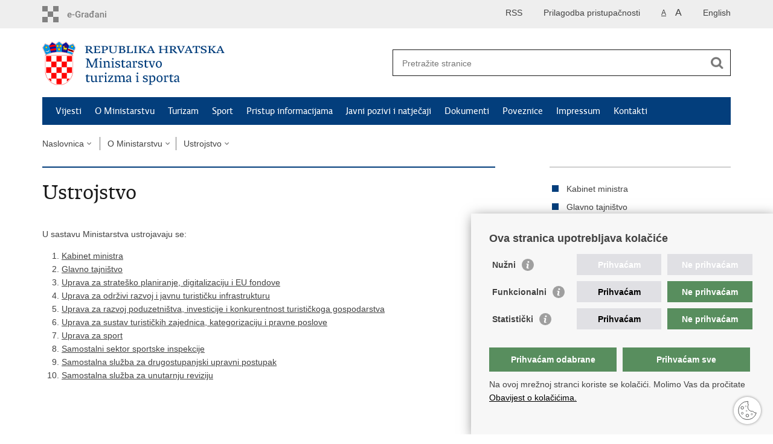

--- FILE ---
content_type: text/html; charset=utf-8
request_url: https://mint.gov.hr/o-ministarstvu/ustrojstvo/4471
body_size: 5683
content:

<!DOCTYPE html>
<!--[if lt IE 7]>      <html class="no-js lt-ie9 lt-ie8 lt-ie7"> <![endif]-->
<!--[if IE 7]>         <html class="no-js lt-ie9 lt-ie8"> <![endif]-->
<!--[if IE 8]>         <html class="no-js lt-ie9"> <![endif]-->
<!--[if gt IE 8]><!--> <html class="no-js"> <!--<![endif]-->
    <head>
        <meta charset="utf-8" />
        <title>Ministarstvo turizma i sporta Republike Hrvatske - Ustrojstvo</title>
        
        <meta name="keywords" content="" />
        
        <meta name="viewport" content="width=device-width, initial-scale=1.0, maximum-scale=1.0, minimum-scale=1.0, user-scalable=no" />
		<link rel="shortcut icon" type="image/x-icon" href="/favicons/favicon_vlada.ico" />
        
        <link rel="stylesheet" href="/Content/gd-cookie.css" media="all">
	    <script src="/Scripts/gd-cookie.js"></script>
		
		<meta property="og:title" content="Ustrojstvo" />
		<meta property="og:type" content="website" />
		<meta property="og:site_name" content="mint.hr"/>
		
	    <meta property="og:image" content="https://mint.gov.hr/img/govhr_logo.png" />	
	    <meta name="twitter:image" content="https://mint.gov.hr/img/govhr_logo.png" />
	    
		 <script>
        	var prefix='/';
        </script>
        
		<link href="/css/cssbundle?v=M68PuVVW_Khf68qGjq72jKm8yx8P-AvcePyASw02WUY1" rel="stylesheet" type='text/css' />
		<link href="/fonts/cssbundle?v=nr5H5_hNs8O_eEtIsaO3eDTyo3NenV7rtWhI7AmNOA81" rel="stylesheet" type='text/css' />
		<link href="/fancybox/cssbundle?v=k7f3Tegr4CZpjn7TI2O8u24fiMBKyJveV4E73LB3Qjs1" rel="stylesheet" type='text/css' />
		<link href="/player/cssbundle?v=3-PUyVCmT9Iz8ymsnbN0iCuhC7spJYE0ew_O8s4vUbQ1" rel="stylesheet" type='text/css' />
		
        
         <script>
        var lng="";
        
        </script>
        
        
        <script type="text/javascript" src="/Scripts/js?v=94r1NootB5NGBlGb3BkszN-XeP9_0xsyD7jnzwvJqjc1"></script>
        
        
        <script>
          (function(i,s,o,g,r,a,m){i['GoogleAnalyticsObject']=r;i[r]=i[r]||function(){
          (i[r].q=i[r].q||[]).push(arguments)},i[r].l=1*new Date();a=s.createElement(o),
          m=s.getElementsByTagName(o)[0];a.async=1;a.src=g;m.parentNode.insertBefore(a,m)
          })(window,document,'script','https://www.google-analytics.com/analytics.js','ga');

          ga('create', 'UA-67732103-1', 'auto');
          ga('create', 'UA-416546-44', 'auto', {'name': 'gdizajn'});  
          ga('send', 'pageview');
          ga('gdizajn.send', 'pageview');

        </script>

    </head>
    <body>
    	<div id="skiptocontent">
			<a href="#content" class="element-invisible element-focusable">Preskoči na glavni sadržaj</a>
		</div>
		
    	
		<header>
			<div class="head_nav">
				<div class="center">
					<a href="https://gov.hr/" class="logoSmall" title="e-Građani"> </a>
                    <ul class="head_social">
                        <li><a target="_blank" href="https://www.facebook.com/wwwvladahr" class="fb_icon" title="Facebook Vlade RH"> </a></li>
                        <li><a target="_blank" href="https://twitter.com/VladaRH" class="tw_icon" title="Twitter Vlade RH"> </a></li>
                        <li><a target="_blank" href="https://www.youtube.com/user/wwwvladahr" class="yt_icon" title="Youtube kanal Vlade RH"> </a></li>
                    </ul>
                    <div class="lang_select">
                        <select name="">
                            <option value="">Odaberite jezik</option>
                            <option value="">Hrvatski</option>
                            <option value="">English</option>
                        </select>
                    </div>
                    

                     
	                    	
		                    <ul class="languages">
		                        
		                        	<li><a href="/en">English</a></li>	
		                        
		                    </ul>

	                    

                     <ul class="textSize">
                    	
                        <li class="txt_size_1"><a href="?big=0" class="active" title="Najmanja veličina teksta" tabindex="-1000">A</a></li>
                        <li class="txt_size_3"><a href="?big=1" title="Najveća veličina teksta" tabindex="-1000">A</a></li>
                        
                    </ul>
                    <ul class="impaired">
                    	
								<li><a href="?impaired=1" title="Prilagodba pristupačnosti" tabindex="-1000">Prilagodba pristupačnosti</a></li>
                    		
                       
                    </ul>
                   
                    <ul>
                    	
                    		<li><a href="/rss.aspx/?lng=&ID=8">RSS</a></li> 
                    	                   	
                    </ul>
                    
				</div>
				<div class="clear"></div>
			</div>
			<div class="center">
				<div class="logo_search_content">
				
					<a href="/" class="logo" title="Naslovnica"></a>
				
					<div class="topnav_icon"><a href="javascript:;" id="show_menu" title="Izbornik">&nbsp;</a></div> 
					
										
					
					<div class="search">
						<form action="/rezultati-pretrazivanja/49" method="GET" role="search">
						<input type="search" name="pojam" id="pojam" class="search_input" placeholder="Pretražite stranice" aria-label="Unesite pojam za pretraživanje" /><input type="submit" class="search_btn" value=" " id="btnPretrazi" aria-label="Pokreni pretraživanje"/>
						</form>
					</div>
				</div>
				<nav class="topnav" role="navigation" aria-label="glavna navigacija" id="menu">
					<div class="close" id="hide_menu"> </div>
					<ul>
                        <li><a  href='/vijesti/8'>Vijesti</a></li><li><a class='active' href='/o-ministarstvu/9'>O Ministarstvu</a></li><li><a  href='/turizam-21837/21837'>Turizam</a></li><li><a  href='/sport-21838/21838'>Sport</a></li><li><a  href='/pristup-informacijama/16'>Pristup informacijama</a></li><li><a  href='/javni-pozivi-i-natjecaji-11414/11414'>Javni pozivi i natječaji</a></li><li><a  href='/dokumenti/10'>Dokumenti</a></li><li><a  href='/poveznice/11491'>Poveznice</a></li><li><a  href='/impressum/11511'>Impressum</a></li><li><a  href='/kontakti-11427/11427'>Kontakti</a></li>
					</ul>
					<div class="clear"></div>
				</nav>
			</div>
			<div class="clear"></div>
		</header>
		
		
			
		<div class="center">
		
			<div class="breadcrumbs">
				<ul>
					<li><a href="/" class="has_subs">Naslovnica</a>
					<div class="bc_drop">
						<ul>
                            <li><a  href='/vijesti/8'>Vijesti</a></li><li><a class='active' href='/o-ministarstvu/9'>O Ministarstvu</a></li><li><a  href='/turizam-21837/21837'>Turizam</a></li><li><a  href='/sport-21838/21838'>Sport</a></li><li><a  href='/pristup-informacijama/16'>Pristup informacijama</a></li><li><a  href='/javni-pozivi-i-natjecaji-11414/11414'>Javni pozivi i natječaji</a></li><li><a  href='/dokumenti/10'>Dokumenti</a></li><li><a  href='/poveznice/11491'>Poveznice</a></li><li><a  href='/impressum/11511'>Impressum</a></li><li><a  href='/kontakti-11427/11427'>Kontakti</a></li>
						</ul>
					</div>
				</li> 
				<li><a href='/o-ministarstvu/9' class='has_subs'>O Ministarstvu</a><div class='bc_drop'><ul><li><a href='/o-ministarstvu/ustrojstvo/4471'>Ustrojstvo</a><li><li><a href='/o-ministarstvu/drzavni-strucni-ispit-22123/22123'>Državni stručni ispit</a><li><li><a href='/o-ministarstvu/kutak-za-drzavne-sluzbenike-22122/22122'>Kutak za državne službenike</a><li><li><a href='/o-ministarstvu/posebni-savjetnici/23224'>Posebni savjetnici</a><li></ul></div></li><li><a href='/o-ministarstvu/ustrojstvo/4471' class='has_subs'>Ustrojstvo</a><div class='bc_drop'><ul><li><a href='/o-ministarstvu/ustrojstvo/kabinet-ministra/4636'>Kabinet ministra</a><li><li><a href='/o-ministarstvu/ustrojstvo/glavno-tajnistvo/4637'>Glavno tajništvo</a><li><li><a href='/o-ministarstvu/ustrojstvo/uprava-za-stratesko-planiranje-digitalizaciju-i-eu-fondove/4638'>Uprava za strateško planiranje, digitalizaciju i EU fondove</a><li><li><a href='/o-ministarstvu/ustrojstvo/uprava-za-odrzivi-razvoj-i-javnu-turisticku-infrastrukturu-4640/4640'>Uprava za održivi razvoj i javnu turističku infrastrukturu</a><li><li><a href='/o-ministarstvu/ustrojstvo/uprava-za-razvoj-poduzetnistva-investicije-i-konkurentnost-turistickoga-gospodarstva/4639'>Uprava za razvoj poduzetništva, investicije i konkurentnost turističkoga gospodarstva</a><li><li><a href='/o-ministarstvu/ustrojstvo/uprava-za-sustav-turistickih-zajednica-kategorizaciju-i-pravne-poslove/4641'>Uprava za sustav turističkih zajednica, kategorizaciju i pravne poslove</a><li><li><a href='/o-ministarstvu/ustrojstvo/uprava-za-sport/21808'>Uprava za sport</a><li><li><a href='/o-ministarstvu/ustrojstvo/samostalni-sektor-sportske-inspekcije/21809'>Samostalni sektor sportske inspekcije</a><li><li><a href='/o-ministarstvu/ustrojstvo/samostalna-sluzba-za-drugostupanjski-upravni-postupak/21810'>Samostalna služba za drugostupanjski upravni postupak</a><li><li><a href='/o-ministarstvu/ustrojstvo/samostalna-sluzba-za-unutarnju-reviziju/4644'>Samostalna služba za unutarnju reviziju</a><li></ul></div></li>
				
                </ul>
			</div>
			
		</div>

		<div class="center">
			

			<div class="content article_content" id="content" tabindex="-1" role="main">

				<div class="article_left">
				
					<div class="article_info">
						<ul>
                            
						</ul>
					</div>
			
					<h1>Ustrojstvo</h1>
					
					<div class="page_content">
						<p align="justify"><br>
U sastavu Ministarstva ustrojavaju se:</p>

<ol>
	<li align="justify"><a href="/default.aspx?id=4636">Kabinet ministra</a></li>
	<li align="justify"><a href="/default.aspx?id=4637">Glavno tajništvo</a></li>
	<li align="justify"><a href="/default.aspx?id=4638">Uprava za strateško planiranje, digitalizaciju i EU fondove</a></li>
	<li align="justify"><a href="/default.aspx?id=4640">Uprava za održivi razvoj i javnu turističku infrastrukturu</a></li>
	<li align="justify"><a href="/default.aspx?id=4639">Uprava za razvoj poduzetništva, investicije i konkurentnost turističkoga gospodarstva</a></li>
	<li align="justify"><a href="/default.aspx?id=4641">Uprava za sustav turističkih zajednica, kategorizaciju i pravne poslove</a></li>
	<li align="justify"><a href="/default.aspx?id=21808">Uprava za sport</a></li>
	<li align="justify"><a href="/default.aspx?id=21809">Samostalni sektor sportske inspekcije</a></li>
	<li align="justify"><a href="/default.aspx?id=21810">Samostalna služba za drugostupanjski upravni postupak</a></li>
	<li align="justify"><a href="/default.aspx?id=4644">Samostalna služba za unutarnju reviziju</a><map name="a"><area alt="" coords="158,46,332,89" href="/default.aspx?id=8086"> <area alt="" coords="201,97,297,143" href="/default.aspx?id=8087"> <area alt="" coords="180,154,316,190" href="/default.aspx?id=8092"> <area alt="" coords="108,197,240,243" href="/default.aspx?id=8093"> <area alt="" coords="247,198,371,243" href="/default.aspx?id=8094"> <area alt="" coords="11,257,113,360" href="/default.aspx?id=8088"> <area alt="" coords="122,257,232,358" href="/default.aspx?id=8089"> <area alt="" coords="241,260,363,358" href="/default.aspx?id=8090"> <area alt="" coords="374,262,486,356" href="/default.aspx?id=8091"></map></li>
</ol>

                        
                        
					</div>

						 
				</div>
				
				<div class="article_right">
					<ul class='desnimenu'><li><a href='/o-ministarstvu/ustrojstvo/kabinet-ministra/4636' >Kabinet ministra</a></li><li><a href='/o-ministarstvu/ustrojstvo/glavno-tajnistvo/4637' >Glavno tajništvo</a></li><li><a href='/o-ministarstvu/ustrojstvo/uprava-za-stratesko-planiranje-digitalizaciju-i-eu-fondove/4638' >Uprava za strateško planiranje, digitalizaciju i EU fondove</a></li><li><a href='/o-ministarstvu/ustrojstvo/uprava-za-odrzivi-razvoj-i-javnu-turisticku-infrastrukturu-4640/4640' >Uprava za održivi razvoj i javnu turističku infrastrukturu</a></li><li><a href='/o-ministarstvu/ustrojstvo/uprava-za-razvoj-poduzetnistva-investicije-i-konkurentnost-turistickoga-gospodarstva/4639' >Uprava za razvoj poduzetništva, investicije i konkurentnost turističkoga gospodarstva</a></li><li><a href='/o-ministarstvu/ustrojstvo/uprava-za-sustav-turistickih-zajednica-kategorizaciju-i-pravne-poslove/4641' >Uprava za sustav turističkih zajednica, kategorizaciju i pravne poslove</a></li><li><a href='/o-ministarstvu/ustrojstvo/uprava-za-sport/21808' >Uprava za sport</a></li><li><a href='/o-ministarstvu/ustrojstvo/samostalni-sektor-sportske-inspekcije/21809' >Samostalni sektor sportske inspekcije</a></li><li><a href='/o-ministarstvu/ustrojstvo/samostalna-sluzba-za-drugostupanjski-upravni-postupak/21810' >Samostalna služba za drugostupanjski upravni postupak</a></li><li><a href='/o-ministarstvu/ustrojstvo/samostalna-sluzba-za-unutarnju-reviziju/4644' >Samostalna služba za unutarnju reviziju</a></li></ul>
					<div class='documents_box'>
<h2>Dokumenti</h2>
<ul>
<li class='link_icon'><a href='https://narodne-novine.nn.hr/clanci/sluzbeni/full/2020_08_97_1820.html' target='_blank'>Uredba o unutarnjem ustrojstvu Ministarstva turizma i sporta</a></li><li class='link_icon'><a href='https://narodne-novine.nn.hr/clanci/sluzbeni/full/2020_07_85_1593.html' target='_blank'>Zakon o ustrojstvu i djelokrugu tijela državne uprave</a></li>
</ul>
</div>

					
					<div class="social_box">
						<ul> 
						<li><a href="/print.aspx?id=4471&amp;url=print"><span class="print_icon"></span>Ispiši stranicu</a></li>
						<li><a href="http://www.facebook.com/sharer.php?u=https://mint.gov.hr/o-ministarstvu/ustrojstvo/4471"><span class="fb_icon"></span>Podijeli na Facebooku</a></li>
						<li><a href="http://twitter.com/share?text=Ustrojstvo&amp;url=https://mint.gov.hr/o-ministarstvu/ustrojstvo/4471"><span class="tw_icon"></span>Podijeli na Twitteru</a></li>
						</ul>
					</div>
				 
				</div>
				
				<div class="clear"> </div> 
				
			</div>	
			
		</div>	

		<div class="space_44"> </div>

		

		<footer class="footer">

			<div class="center">
				<div class='footer_col1'><h2>e-Građani</h2><nav><ul>
	<li><a href="https://pretinac.gov.hr/KorisnickiPretinac/eGradani.html" target="_blank">e-Građani</a></li>
	<li><a href="https://savjetovanja.gov.hr/" target="_blank">e-Savjetovanja</a></li>
	<li><a href="https://data.gov.hr/" target="_blank">Portal otvorenih podataka RH</a></li>
	<li><a href="https://izvoz.gov.hr/" target="_blank">Izvozni portal</a>&nbsp;</li>
</ul>
</nav></div><div class='footer_col2'><h2>Adresar</h2><nav><ul>
	<li><a href="https://sredisnjikatalogrh.gov.hr/" target="_blank">Središnji katalog službenih dokumenata RH</a></li>
	<li><a href="https://sredisnjikatalogrh.gov.hr/Adresari-i-imenici" target="_blank">Adresar tijela javne vlasti</a></li>
	<li><a href="https://civilna-zastita.gov.hr/izdvojeno/pozivi-za-zurnu-pomoc/265" target="_blank">Pozivi za žurnu pomoć</a></li>
</ul>
</nav></div><div class='footer_col3'><h2>Korisne poveznice</h2><nav><ul>
	<li><a href="https://vlada.gov.hr/" target="_blank">Vlada RH</a></li>
	<li><a href="https://www.sabor.hr/hr" target="_blank">Hrvatski sabor</a></li>
	<li><a href="https://www.predsjednik.hr/" target="_blank">Predsjednik&nbsp;RH</a></li>
	<li><a href="https://www.ombudsman.hr/hr/" target="_blank">Pučka&nbsp;pravobraniteljica</a></li>
	<li><a href="https://www.prs.hr/" target="_blank">Pravobraniteljica za ravnopravnost spolova</a></li>
	<li><a href="https://pristupinfo.hr/" target="_blank">Povjerenik za informiranje</a></li>
</ul>
</nav></div>
				
			</div>

			<div class="clear"></div>

		</footer>
        

        <footer class="footer_gov">
		
			<div class="center">
			
				<div class="footer_vrh">
					<a href="javascript:;" onClick="$('html, body').animate({ scrollTop: 0 }, 'slow');">Povratak na vrh</a>
				</div>
			
				<div class="footer_cp">
					Copyright &copy; 2026 Ministarstvo turizma i sporta Republike Hrvatske. <a href="/uvjeti-koristenja/76">Uvjeti korištenja</a>. <a href="https://mint.gov.hr/izjava-o-pristupacnosti/21813">Izjava o pristupačnosti</a>.
				</div>
				
				<div class="footer_col4">
					<nav>
						<ul>
						<li><a target="_blank" href="https://www.facebook.com/Ministarstvoturizmaisporta" title="Facebook"><span class="fb_icon"></span></a></li>
						<li><a target="_blank" href="https://twitter.com/mintsRH" title="Twitter"><span class="tw_icon"></span></a></li>
						<li><a target="_blank" href="https://www.youtube.com/channel/UCfmADT19LZN4P3UwQXSe5RQ" title="YouTube"><span class="yt_icon"></span></a></li>
						<!-- <li><a target="_blank" href="#" title="Instagram"><span class="in_icon"></span></a></li> -->
                        <li><a target="_blank" href="https://www.linkedin.com/company/ministarstvo-turizma-i-sporta/mycompany/?viewAsMember=true" title="Linkedin"><span class="li_icon"></span></a></li>
						</ul> 
					</nav>
				</div>
				
			</div>
			
			<div class="clear"></div>
			
		</footer>	
		
    </body>
</html>
